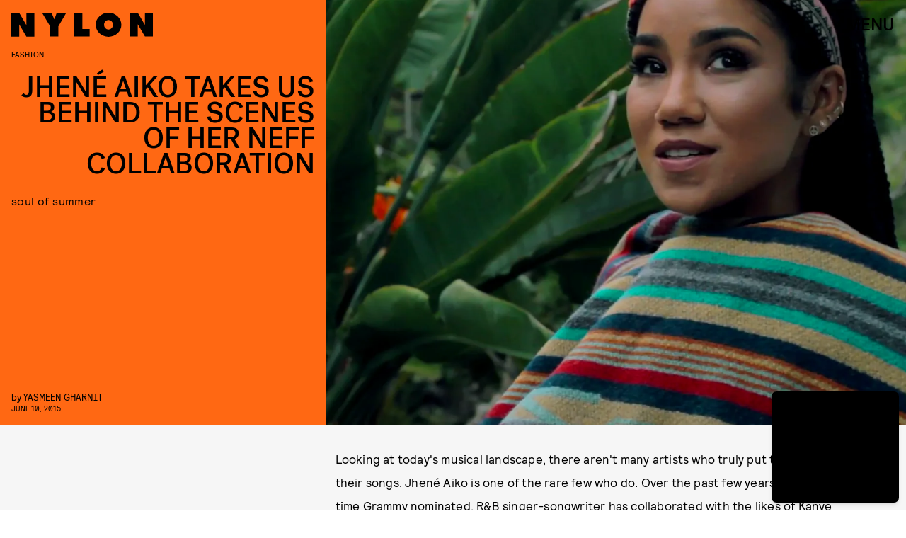

--- FILE ---
content_type: text/html; charset=utf-8
request_url: https://www.google.com/recaptcha/api2/aframe
body_size: 258
content:
<!DOCTYPE HTML><html><head><meta http-equiv="content-type" content="text/html; charset=UTF-8"></head><body><script nonce="KsJFSWgQAPC58_SnvguV5Q">/** Anti-fraud and anti-abuse applications only. See google.com/recaptcha */ try{var clients={'sodar':'https://pagead2.googlesyndication.com/pagead/sodar?'};window.addEventListener("message",function(a){try{if(a.source===window.parent){var b=JSON.parse(a.data);var c=clients[b['id']];if(c){var d=document.createElement('img');d.src=c+b['params']+'&rc='+(localStorage.getItem("rc::a")?sessionStorage.getItem("rc::b"):"");window.document.body.appendChild(d);sessionStorage.setItem("rc::e",parseInt(sessionStorage.getItem("rc::e")||0)+1);localStorage.setItem("rc::h",'1768857950881');}}}catch(b){}});window.parent.postMessage("_grecaptcha_ready", "*");}catch(b){}</script></body></html>